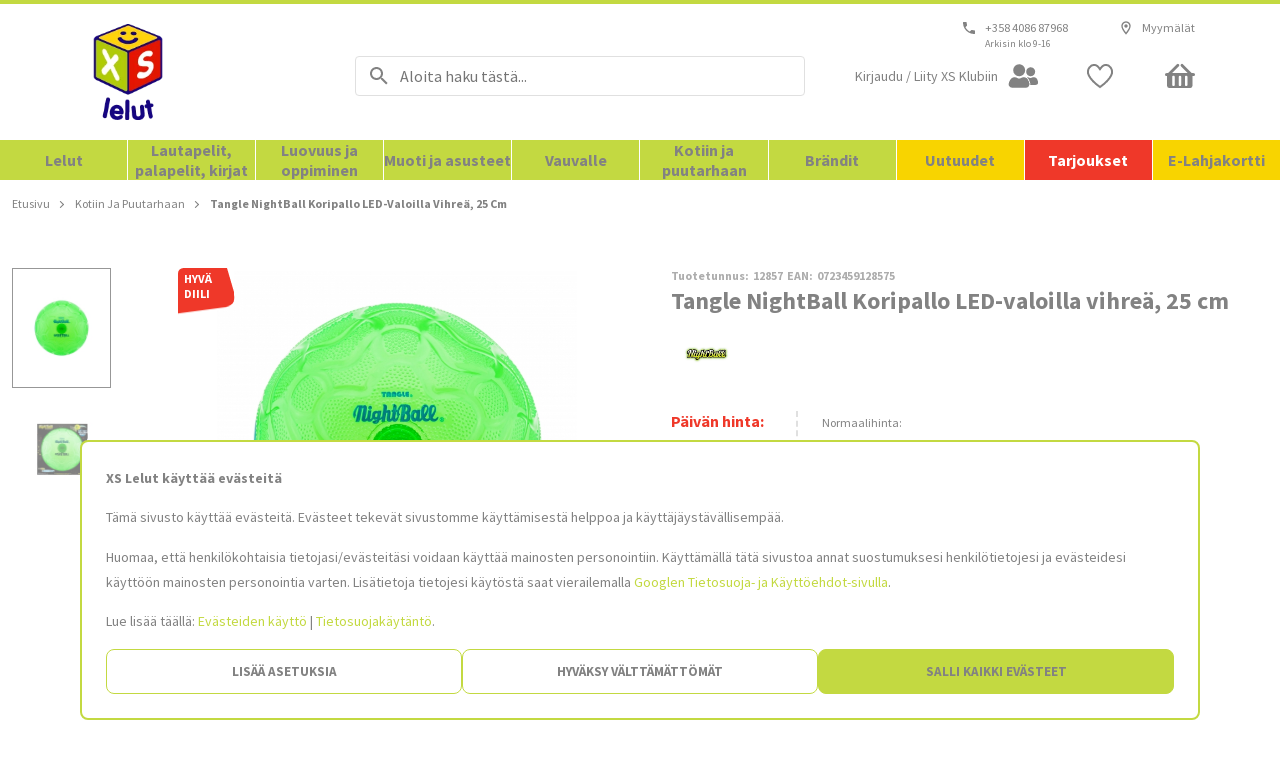

--- FILE ---
content_type: application/javascript; charset=UTF-8
request_url: https://www.xslelut.fi/static/version1768313805644/frontend/Anvol/pwa/fi_FI/Magento_Theme/23.fi_FI.bundle.js
body_size: 4286
content:
(window.webpackJsonp=window.webpackJsonp||[]).push([[23],{1654:function(e,t,n){"use strict";(function(e,r){var o=n(1),i=n.n(o),u=n(6),c=n(0),a=n.n(c),s=n(1657),l=n(1658);function p(e){return(p="function"==typeof Symbol&&"symbol"==typeof Symbol.iterator?function(e){return typeof e}:function(e){return e&&"function"==typeof Symbol&&e.constructor===Symbol&&e!==Symbol.prototype?"symbol":typeof e})(e)}function f(e,t){if(!(e instanceof t))throw new TypeError("Cannot call a class as a function")}function d(e,t){for(var n=0;n<t.length;n++){var r=t[n];r.enumerable=r.enumerable||!1,r.configurable=!0,"value"in r&&(r.writable=!0),Object.defineProperty(e,r.key,r)}}function y(e,t){return!t||"object"!==p(t)&&"function"!=typeof t?g(e):t}function b(e){return(b=Object.setPrototypeOf?Object.getPrototypeOf:function(e){return e.__proto__||Object.getPrototypeOf(e)})(e)}function g(e){if(void 0===e)throw new ReferenceError("this hasn't been initialised - super() hasn't been called");return e}function m(e,t){return(m=Object.setPrototypeOf||function(e,t){return e.__proto__=t,e})(e,t)}function v(e,t,n){return t in e?Object.defineProperty(e,t,{value:n,enumerable:!0,configurable:!0,writable:!0}):e[t]=n,e}var w=e((function(e){return{recentProducts:e.RecentlyViewedProductsReducer.recentlyViewedProducts,isLoading:e.RecentlyViewedProductsReducer.isLoading,store:e.ConfigReducer.store_name}}),"Component/RecentlyViewedWidget/Container/mapStateToProps"),h=e((function(e){return{updateRecentViewedProductsInfo:function(t){return s.a.handleData(e,t)}}}),"Component/RecentlyViewedWidget/Container/mapDispatchToProps"),P=n(4).checkBEMProps,O=function(e){function t(){var e,n;f(this,t);for(var r=arguments.length,o=new Array(r),i=0;i<r;i++)o[i]=arguments[i];return v(g(n=y(this,(e=b(t)).call.apply(e,[this].concat(o)))),"state",{siblingsHaveBrands:!1,siblingsHavePriceBadge:!1,siblingsHaveTierPrice:!1,siblingsHaveConfigurableOptions:!1}),n}var n,r,o;return function(e,t){if("function"!=typeof t&&null!==t)throw new TypeError("Super expression must either be null or a function");e.prototype=Object.create(t&&t.prototype,{constructor:{value:e,writable:!0,configurable:!0}}),t&&m(e,t)}(t,e),n=t,(r=[{key:"componentDidMount",value:function(){var e=this.props,t=e.updateRecentViewedProductsInfo,n=e.recentProducts,r=e.store;0!==Object.entries(n).length&&t({recentProducts:n,store:r})}},{key:"containerProps",value:function(){var e=this,t=this.state,n=t.siblingsHaveBrands,r=t.siblingsHavePriceBadge,o=t.siblingsHaveTierPrice,i=t.siblingsHaveConfigurableOptions,u=this.props,c=u.store,a=u.recentProducts,s=u.pageSize,l=u.isLoading,p=u.isLandingPage;return{productCardFunctions:{setSiblingsHaveBrands:function(){return e.setState({siblingsHaveBrands:!0})},setSiblingsHavePriceBadge:function(){return e.setState({siblingsHavePriceBadge:!0})},setSiblingsHaveTierPrice:function(){return e.setState({siblingsHaveTierPrice:!0})},setSiblingsHaveConfigurableOptions:function(){return e.setState({siblingsHaveConfigurableOptions:!0})}},productCardProps:{siblingsHaveBrands:n,siblingsHavePriceBadge:r,siblingsHaveTierPrice:o,siblingsHaveConfigurableOptions:i},products:void 0!==a[c]?a[c]:[],isLoading:l,pageSize:s,isLandingPage:p}}},{key:"render",value:function(){return P(i.a,l.a,this.containerProps())}}])&&d(n.prototype,r),o&&d(n,o),t}(r);Object.defineProperty(O,"name",{value:"RecentlyViewedProductsContainer"});var j=e(O,"Component/RecentlyViewedWidget/Container");v(j,"propTypes",{pageSize:a.a.number,updateRecentViewedProductsInfo:a.a.func.isRequired,isLoading:a.a.bool.isRequired,store:a.a.string.isRequired}),v(j,"defaultProps",{pageSize:6,isLandingPage:!1}),t.a=Object(u.b)(w,h)(j)}).call(this,n(2),n(5))},1656:function(e,t,n){"use strict";var r=n(1654);n.d(t,"a",(function(){return r.a}))},1657:function(e,t,n){"use strict";(function(e){(function(e,r){var o=n(246),i=n(216),u=n(254);function c(e){return(c="function"==typeof Symbol&&"symbol"==typeof Symbol.iterator?function(e){return typeof e}:function(e){return e&&"function"==typeof Symbol&&e.constructor===Symbol&&e!==Symbol.prototype?"symbol":typeof e})(e)}function a(e){return function(e){if(Array.isArray(e)){for(var t=0,n=new Array(e.length);t<e.length;t++)n[t]=e[t];return n}}(e)||function(e){if(Symbol.iterator in Object(e)||"[object Arguments]"===Object.prototype.toString.call(e))return Array.from(e)}(e)||function(){throw new TypeError("Invalid attempt to spread non-iterable instance")}()}function s(e,t){if(!(e instanceof t))throw new TypeError("Cannot call a class as a function")}function l(e,t){for(var n=0;n<t.length;n++){var r=t[n];r.enumerable=r.enumerable||!1,r.configurable=!0,"value"in r&&(r.writable=!0),Object.defineProperty(e,r.key,r)}}function p(e,t){return!t||"object"!==c(t)&&"function"!=typeof t?function(e){if(void 0===e)throw new ReferenceError("this hasn't been initialised - super() hasn't been called");return e}(e):t}function f(e,t,n){return(f="undefined"!=typeof Reflect&&Reflect.get?Reflect.get:function(e,t,n){var r=function(e,t){for(;!Object.prototype.hasOwnProperty.call(e,t)&&null!==(e=d(e)););return e}(e,t);if(r){var o=Object.getOwnPropertyDescriptor(r,t);return o.get?o.get.call(n):o.value}})(e,t,n||e)}function d(e){return(d=Object.setPrototypeOf?Object.getPrototypeOf:function(e){return e.__proto__||Object.getPrototypeOf(e)})(e)}function y(e,t){return(y=Object.setPrototypeOf||function(e,t){return e.__proto__=t,e})(e,t)}var b=function(t){function n(){return s(this,n),p(this,d(n).apply(this,arguments))}var r,c,b;return function(e,t){if("function"!=typeof t&&null!==t)throw new TypeError("Super expression must either be null or a function");e.prototype=Object.create(t&&t.prototype,{constructor:{value:e,writable:!0,configurable:!0}}),t&&y(e,t)}(n,t),r=n,(c=[{key:"__construct",value:function(){f(d(n.prototype),"__construct",this).call(this,"recentlyViewedProducts")}},{key:"onError",value:function(t,n){n(Object(i.d)("error",e("Error fetching Recently Viewed Products Information!"),t))}},{key:"prepareRequest",value:function(e,t){var n=e.store,r=e.recentProducts,i=(r=void 0===r?{}:r)[n];if(!Array.isArray(i))return null;var c=i.reduce((function(e,t){var n=t.sku;return[].concat(a(e),["".concat(n.replace(/ /g,"%20"))])}),[]);return t(Object(u.e)(!0)),[o.b.getQuery({args:{filter:{productsSkuArray:c}},notRequireInfo:!0})]}}])&&l(r.prototype,c),b&&l(r,b),n}(n(7).a);Object.defineProperty(b,"name",{value:"RecentlyViewedProductsDispatcher"});var g=r(b,"Store/RecentlyViewedProducts/Dispatcher\n");t.a=new g}).call(this,n(10),n(2))}).call(this,n(10))},1658:function(e,t,n){"use strict";(function(e,r,o){var i=n(0),u=n.n(i),c=n(1),a=n(19),s=n(42),l=n(123),p=n(134),f=(n(1659),n(170));function d(e){return(d="function"==typeof Symbol&&"symbol"==typeof Symbol.iterator?function(e){return typeof e}:function(e){return e&&"function"==typeof Symbol&&e.constructor===Symbol&&e!==Symbol.prototype?"symbol":typeof e})(e)}function y(e,t){if(!(e instanceof t))throw new TypeError("Cannot call a class as a function")}function b(e,t){for(var n=0;n<t.length;n++){var r=t[n];r.enumerable=r.enumerable||!1,r.configurable=!0,"value"in r&&(r.writable=!0),Object.defineProperty(e,r.key,r)}}function g(e,t){return!t||"object"!==d(t)&&"function"!=typeof t?function(e){if(void 0===e)throw new ReferenceError("this hasn't been initialised - super() hasn't been called");return e}(e):t}function m(e){return(m=Object.setPrototypeOf?Object.getPrototypeOf:function(e){return e.__proto__||Object.getPrototypeOf(e)})(e)}function v(e,t){return(v=Object.setPrototypeOf||function(e,t){return e.__proto__=t,e})(e,t)}var w=n(4).checkBEMProps,h=function(t){function n(){return y(this,n),g(this,m(n).apply(this,arguments))}var o,i,u;return function(e,t){if("function"!=typeof t&&null!==t)throw new TypeError("Super expression must either be null or a function");e.prototype=Object.create(t&&t.prototype,{constructor:{value:e,writable:!0,configurable:!0}}),t&&v(e,t)}(n,t),o=n,(i=[{key:"shouldComponentUpdate",value:function(e){var t=this.props,n=t.products,r=t.pageSize,o=e.products,i=e.pageSize;return n!==o||r!==i}},{key:"renderLandingPage",value:function(){var t=this.props.products;return w(e,s.a,null,w(e,"div",{block:"RecentlyViewedPage"},w(e,"div",{block:"RecentlyViewedPage"},w(e,"h2",null,r("Viimeksi katsotut tuotteet")))),w(e,"div",{block:"RecentlyViewedProduct"},this.renderProducts(t)))}},{key:"renderProducts",value:function(t){var n=this,r=this.props.pageSize;return w(e,"ul",{block:"RecentlyViewedWidget",elem:"Page"},t.slice(0,r).map((function(e){return n.renderProductCard(e)})))}},{key:"renderProductCard",value:function(t){var n=this.props,r=n.productCardProps,o=r.siblingsHaveBrands,i=r.siblingsHavePriceBadge,u=r.siblingsHaveTierPrice,c=r.siblingsHaveConfigurableOptions,a=n.productCardFunctions,s=a.setSiblingsHaveBrands,p=a.setSiblingsHavePriceBadge,f=a.setSiblingsHaveTierPrice,d=a.setSiblingsHaveConfigurableOptions,y=n.isLoading,b=t.id,g=t.selectedFilters;return w(e,l.a,{selectedFilters:g,product:t,key:b,isPreview:y,siblingsHaveBrands:o,siblingsHavePriceBadge:i,siblingsHaveTierPrice:u,siblingsHaveConfigurableOptions:c,setSiblingsHaveBrands:s,setSiblingsHavePriceBadge:p,setSiblingsHaveTierPrice:f,setSiblingsHaveConfigurableOptions:d})}},{key:"render",value:function(){var t=this.props,n=t.products,o=void 0===n?[]:n,i=t.isLandingPage;if(!o.length)return null;if(i)return this.renderLandingPage();var u=o.slice(0,f.a);return w(e,p.c,{numberOfProductsToDisplay:4,linkedProducts:{recentlyViewed:{items:u}},linkType:"recentlyViewed",title:r("Viimeksi katsotut tuotteet"),isTitleLink:!0,link:"/recently-viewed-products"})}}])&&b(o.prototype,i),u&&b(o,u),n}(c.Component);Object.defineProperty(h,"name",{value:"RecentlyViewedProducts"});var P,O,j,_=o(h,"Component/RecentlyViewedWidget/Component");P=_,O="propTypes",j={products:u.a.arrayOf(a.j).isRequired,pageSize:u.a.number.isRequired,productCardFunctions:u.a.objectOf(u.a.func).isRequired,isLoading:u.a.bool.isRequired,isLandingPage:u.a.bool.isRequired,productCardProps:u.a.object.isRequired},O in P?Object.defineProperty(P,O,{value:j,enumerable:!0,configurable:!0,writable:!0}):P[O]=j,t.a=_}).call(this,n(1),n(10),n(2))},1659:function(e,t,n){var r=n(8),o=n(1660);"string"==typeof(o=o.__esModule?o.default:o)&&(o=[[e.i,o,""]]);var i={insert:"head",singleton:!1},u=(r(o,i),o.locals?o.locals:{});e.exports=u},1660:function(e,t,n){(e.exports=n(9)(!1)).push([e.i,"@media (min-width:1025px){.RecentlyViewedWidget{grid-column:2;min-height:auto;-webkit-padding-after:20px;padding-block-end:20px}}.RecentlyViewedWidget-Page{display:grid;grid-auto-rows:-webkit-max-content;grid-auto-rows:max-content;grid-column-gap:1rem}@media (max-width:1024px) and (min-width:768px){.RecentlyViewedWidget-Page{grid-template-columns:repeat(3,1fr)}}@media (max-width:767px){.RecentlyViewedWidget-Page{border:0;grid-template-columns:1fr 1fr;grid-column-gap:16px}}@media (min-width:1025px){.RecentlyViewedWidget-Page{grid-template-columns:repeat(6,1fr)}}.RecentlyViewedWidget-Page li:last-child{margin-bottom:auto}.RecentlyViewedWidget-ProductsMissing{padding:10px;text-align:center}.RecentlyViewedWidget_isLoading{-webkit-animation:appear .1s ease-in .2s forwards;animation:appear .1s ease-in .2s forwards;opacity:0}.RecentlyViewedWidget-More{min-height:30px}.RecentlyViewedWidget-LoadButton{background-color:var(--category-product-list-load-button-background);cursor:pointer;font-size:17px;-webkit-margin-after:10px;margin-block-end:10px;padding:1em 0;text-align:center}",""])},1661:function(e,t,n){"use strict";(function(e,r){var o=n(16),i=n.n(o),u=n(1),c=n.n(u),a=n(6),s=n(0),l=n.n(s),p=n(7),f=n(3),d=n(1673),y=n(1674),b=n(1675);function g(e){return(g="function"==typeof Symbol&&"symbol"==typeof Symbol.iterator?function(e){return typeof e}:function(e){return e&&"function"==typeof Symbol&&e.constructor===Symbol&&e!==Symbol.prototype?"symbol":typeof e})(e)}function m(e,t,n,r,o,i,u){try{var c=e[i](u),a=c.value}catch(e){return void n(e)}c.done?t(a):Promise.resolve(a).then(r,o)}function v(e,t){if(!(e instanceof t))throw new TypeError("Cannot call a class as a function")}function w(e,t){for(var n=0;n<t.length;n++){var r=t[n];r.enumerable=r.enumerable||!1,r.configurable=!0,"value"in r&&(r.writable=!0),Object.defineProperty(e,r.key,r)}}function h(e,t){return!t||"object"!==g(t)&&"function"!=typeof t?function(e){if(void 0===e)throw new ReferenceError("this hasn't been initialised - super() hasn't been called");return e}(e):t}function P(e){return(P=Object.setPrototypeOf?Object.getPrototypeOf:function(e){return e.__proto__||Object.getPrototypeOf(e)})(e)}function O(e,t){return(O=Object.setPrototypeOf||function(e,t){return e.__proto__=t,e})(e,t)}function j(e,t,n){return t in e?Object.defineProperty(e,t,{value:n,enumerable:!0,configurable:!0,writable:!0}):e[t]=n,e}var _=e((function(e){return{products:e.MostViewedProductsReducer.products,isLoading:e.MostViewedProductsReducer.isLoading}}),"Component/MostViewedProducts/Container/mapStateToProps"),S=e((function(e){return{requestMostViewedProducts:function(t){return y.a.handleData(e,t)}}}),"Component/MostViewedProducts/Container/mapDispatchToProps"),k=n(4).checkBEMProps,V=function(t){function n(){return v(this,n),h(this,P(n).apply(this,arguments))}var r,o,u,a,s;return function(e,t){if("function"!=typeof t&&null!==t)throw new TypeError("Super expression must either be null or a function");e.prototype=Object.create(t&&t.prototype,{constructor:{value:e,writable:!0,configurable:!0}}),t&&O(e,t)}(n,t),r=n,(o=[{key:"componentDidMount",value:(a=i.a.mark((function e(){return i.a.wrap((function(e){for(;;)switch(e.prev=e.next){case 0:return e.next=2,this._requestMostViewedProducts();case 2:case"end":return e.stop()}}),e,this)})),s=function(){var e=this,t=arguments;return new Promise((function(n,r){var o=a.apply(e,t);function i(e){m(o,n,r,i,u,"next",e)}function u(e){m(o,n,r,i,u,"throw",e)}i(void 0)}))},function(){return s.apply(this,arguments)})},{key:"_requestMostViewedProducts",value:function(){var t=this.props,n=t.category_id,r=t.product_id,o=t.pageType,i=t.requestMostViewedProducts;Object(p.d)(Object(f.d)([d.a.getMostViewedProductsQuery({category_id:n,product_id:r,pageType:o})])).then(e((function(e){var t=e.MostViewedProducts.items.map((function(e){return e.sku}));i(t)}),"Component/MostViewedProducts/Container/executePostThen"))}},{key:"render",value:function(){return k(c.a,b.a,this.props)}}])&&w(r.prototype,o),u&&w(r,u),n}(r);Object.defineProperty(V,"name",{value:"MostViewedProductsContainer"});var R=e(V,"Component/MostViewedProducts/Container");j(R,"propTypes",{category_id:l.a.number.isRequired,product_id:l.a.number,pageType:l.a.string.isRequired,isLoading:l.a.bool.isRequired}),j(R,"defaultProps",{product_id:0,category_id:0}),t.a=Object(a.b)(_,S)(R)}).call(this,n(2),n(5))},1672:function(e,t,n){"use strict";var r=n(1661);n.d(t,"a",(function(){return r.a}))},1673:function(e,t,n){"use strict";(function(e,r){var o=n(3);function i(e){return(i="function"==typeof Symbol&&"symbol"==typeof Symbol.iterator?function(e){return typeof e}:function(e){return e&&"function"==typeof Symbol&&e.constructor===Symbol&&e!==Symbol.prototype?"symbol":typeof e})(e)}function u(e,t){if(!(e instanceof t))throw new TypeError("Cannot call a class as a function")}function c(e,t){for(var n=0;n<t.length;n++){var r=t[n];r.enumerable=r.enumerable||!1,r.configurable=!0,"value"in r&&(r.writable=!0),Object.defineProperty(e,r.key,r)}}function a(e,t){return!t||"object"!==i(t)&&"function"!=typeof t?function(e){if(void 0===e)throw new ReferenceError("this hasn't been initialised - super() hasn't been called");return e}(e):t}function s(e){return(s=Object.setPrototypeOf?Object.getPrototypeOf:function(e){return e.__proto__||Object.getPrototypeOf(e)})(e)}function l(e,t){return(l=Object.setPrototypeOf||function(e,t){return e.__proto__=t,e})(e,t)}var p=function(e){function t(){return u(this,t),a(this,s(t).apply(this,arguments))}var n,r,i;return function(e,t){if("function"!=typeof t&&null!==t)throw new TypeError("Super expression must either be null or a function");e.prototype=Object.create(t&&t.prototype,{constructor:{value:e,writable:!0,configurable:!0}}),t&&l(e,t)}(t,e),n=t,(r=[{key:"getMostViewedProductsQuery",value:function(e){var t=e.category_id,n=e.product_id,r=e.pageType,i=this.itemField();return new o.a("MostViewedProducts").addArgument("category_id","Int!",t).addArgument("product_id","Int",n).addArgument("pageType","String!",r).addField(i)}},{key:"itemField",value:function(){return new o.a("items").addFieldList(["sku"])}}])&&c(n.prototype,r),i&&c(n,i),t}(e);Object.defineProperty(p,"name",{value:"MostViewedProductsQuery"});var f=r(p,"Query/mostViewedProductsQuery");t.a=new f}).call(this,n(28),n(2))},1674:function(e,t,n){"use strict";(function(e){var r=n(246),o=n(7),i=n(372),u=n(216);function c(e){return(c="function"==typeof Symbol&&"symbol"==typeof Symbol.iterator?function(e){return typeof e}:function(e){return e&&"function"==typeof Symbol&&e.constructor===Symbol&&e!==Symbol.prototype?"symbol":typeof e})(e)}function a(e,t){if(!(e instanceof t))throw new TypeError("Cannot call a class as a function")}function s(e,t){for(var n=0;n<t.length;n++){var r=t[n];r.enumerable=r.enumerable||!1,r.configurable=!0,"value"in r&&(r.writable=!0),Object.defineProperty(e,r.key,r)}}function l(e,t){return!t||"object"!==c(t)&&"function"!=typeof t?function(e){if(void 0===e)throw new ReferenceError("this hasn't been initialised - super() hasn't been called");return e}(e):t}function p(e){return(p=Object.setPrototypeOf?Object.getPrototypeOf:function(e){return e.__proto__||Object.getPrototypeOf(e)})(e)}function f(e,t){return(f=Object.setPrototypeOf||function(e,t){return e.__proto__=t,e})(e,t)}var d=function(e){function t(){return a(this,t),l(this,p(t).apply(this,arguments))}var n,o,c;return function(e,t){if("function"!=typeof t&&null!==t)throw new TypeError("Super expression must either be null or a function");e.prototype=Object.create(t&&t.prototype,{constructor:{value:e,writable:!0,configurable:!0}}),t&&f(e,t)}(t,e),n=t,(o=[{key:"onSuccess",value:function(e,t){t(Object(i.d)(e)),t(Object(i.c)(!1))}},{key:"onError",value:function(e,t){t(Object(u.d)("error","Error fetching most viewed products",e))}},{key:"prepareRequest",value:function(e,t){return 0===e.length?(t(Object(i.d)([])),t(Object(i.c)(!1)),null):(t(Object(i.c)(!0)),r.b.getQuery({args:{filter:{productsSkuArray:e}},notRequireInfo:!1}))}}])&&s(n.prototype,o),c&&s(n,c),t}(o.a);Object.defineProperty(d,"name",{value:"MostViewedProductsDispatcher"});var y=e(d,"Store/MostViewedProducts/Dispatcher");t.a=new y}).call(this,n(2))},1675:function(e,t,n){"use strict";(function(e,r,o,i){var u=n(134);n(1676);function c(e){return(c="function"==typeof Symbol&&"symbol"==typeof Symbol.iterator?function(e){return typeof e}:function(e){return e&&"function"==typeof Symbol&&e.constructor===Symbol&&e!==Symbol.prototype?"symbol":typeof e})(e)}function a(e,t){if(!(e instanceof t))throw new TypeError("Cannot call a class as a function")}function s(e,t){for(var n=0;n<t.length;n++){var r=t[n];r.enumerable=r.enumerable||!1,r.configurable=!0,"value"in r&&(r.writable=!0),Object.defineProperty(e,r.key,r)}}function l(e,t){return!t||"object"!==c(t)&&"function"!=typeof t?function(e){if(void 0===e)throw new ReferenceError("this hasn't been initialised - super() hasn't been called");return e}(e):t}function p(e){return(p=Object.setPrototypeOf?Object.getPrototypeOf:function(e){return e.__proto__||Object.getPrototypeOf(e)})(e)}function f(e,t){return(f=Object.setPrototypeOf||function(e,t){return e.__proto__=t,e})(e,t)}var d=n(4).checkBEMProps,y=function(e){function t(){return a(this,t),l(this,p(t).apply(this,arguments))}var n,i,c;return function(e,t){if("function"!=typeof t&&null!==t)throw new TypeError("Super expression must either be null or a function");e.prototype=Object.create(t&&t.prototype,{constructor:{value:e,writable:!0,configurable:!0}}),t&&f(e,t)}(t,e),n=t,(i=[{key:"render",value:function(){var e=this.props.products,t=(e=void 0===e?[]:e).products,n=(t=void 0===t?[]:t).items,i=void 0===n?[]:n;return i.length?d(r,u.c,{linkedProducts:{mostViewed:{items:i}},linkType:"mostViewed",title:o("Katsotuimmat tuotteet"),isTitleLink:!0,link:"/most-viewed-products"}):null}}])&&s(n.prototype,i),c&&s(n,c),t}(e);Object.defineProperty(y,"name",{value:"MostViewedProducts"});var b=i(y,"Component/MostViewedProducts/Component");t.a=b}).call(this,n(5),n(1),n(10),n(2))},1676:function(e,t,n){var r=n(8),o=n(1677);"string"==typeof(o=o.__esModule?o.default:o)&&(o=[[e.i,o,""]]);var i={insert:"head",singleton:!1},u=(r(o,i),o.locals?o.locals:{});e.exports=u},1677:function(e,t,n){(e.exports=n(9)(!1)).push([e.i,".MostViewedProducts-ProductList{display:grid;gap:1.5rem}@media (max-width:767px){.MostViewedProducts-ProductList{grid-template-columns:repeat(2,1fr)}}@media (max-width:1024px) and (min-width:768px){.MostViewedProducts-ProductList{grid-template-columns:repeat(3,1fr)}}@media (min-width:1025px){.MostViewedProducts-ProductList{grid-template-columns:repeat(5,1fr)}}",""])}}]);

--- FILE ---
content_type: image/svg+xml
request_url: https://www.xslelut.fi/media/category_page/cart-grey.svg
body_size: -70
content:
<svg xmlns="http://www.w3.org/2000/svg" width="24" height="24" fill="none" viewBox="0 0 24 24">
    <path fill="#828282" d="M11.146 4.72c.41-.41.41-1.075 0-1.485-.41-.41-1.075-.41-1.485 0L3.007 9.89c-.41.41-.41 1.075 0 1.485.41.41 1.075.41 1.485 0l6.654-6.654zM12.743 4.72c-.41-.41-.41-1.074 0-1.484.41-.41 1.073-.41 1.483 0l6.768 6.768c.41.41.41 1.074 0 1.484-.41.41-1.073.41-1.483 0l-6.768-6.769z"/>
    <path fill="#828282" fill-rule="evenodd" d="M1.875 9.821c-.621 0-1.125.504-1.125 1.125 0 .622.504 1.125 1.125 1.125h.375v6.75c0 1.243 1.007 2.25 2.25 2.25h14.625c1.243 0 2.25-1.007 2.25-2.25v-6.75h.75c.621 0 1.125-.503 1.125-1.125 0-.621-.504-1.125-1.125-1.125H1.875zm5.25 1.943c-.54 0-.978.438-.978.978v5.852c0 .54.438.977.978.977s.977-.438.977-.977v-5.852c0-.54-.437-.978-.977-.978zm3.883.98c0-.541.438-.98.978-.98s.979.439.979.98v5.848c0 .54-.438.98-.979.98-.54 0-.979-.44-.979-.98v-5.849zm5.643-.98c-.54 0-.979.439-.979.98v5.848c0 .54.438.98.979.98.54 0 .979-.44.979-.98v-5.849c0-.54-.439-.979-.98-.979z" clip-rule="evenodd"/>
</svg>


--- FILE ---
content_type: application/javascript; charset=UTF-8
request_url: https://www.xslelut.fi/static/version1768313805644/frontend/Anvol/pwa/fi_FI/Magento_Theme/21.fi_FI.bundle.js
body_size: 3085
content:
(window.webpackJsonp=window.webpackJsonp||[]).push([[21],{1644:function(t,e,n){"use strict";n.r(e);var o=n(1799);n.d(e,"default",(function(){return o.a}))},1664:function(t,e,n){"use strict";(function(t,o,r,i){var a=n(0),u=n.n(a),c=n(6),l=n(108),f=n(74),p=n(136),s=n(252),y=n(221),b=n(38),h=n(253),m=n(1689);function d(t){return(d="function"==typeof Symbol&&"symbol"==typeof Symbol.iterator?function(t){return typeof t}:function(t){return t&&"function"==typeof Symbol&&t.constructor===Symbol&&t!==Symbol.prototype?"symbol":typeof t})(t)}function v(t,e){if(!(t instanceof e))throw new TypeError("Cannot call a class as a function")}function w(t,e){for(var n=0;n<e.length;n++){var o=e[n];o.enumerable=o.enumerable||!1,o.configurable=!0,"value"in o&&(o.writable=!0),Object.defineProperty(t,o.key,o)}}function O(t,e){return!e||"object"!==d(e)&&"function"!=typeof e?function(t){if(void 0===t)throw new ReferenceError("this hasn't been initialised - super() hasn't been called");return t}(t):e}function M(t){return(M=Object.setPrototypeOf?Object.getPrototypeOf:function(t){return t.__proto__||Object.getPrototypeOf(t)})(t)}function j(t,e){return(j=Object.setPrototypeOf||function(t,e){return t.__proto__=e,t})(t,e)}function g(t,e,n){return e in t?Object.defineProperty(t,e,{value:n,enumerable:!0,configurable:!0,writable:!0}):t[e]=n,t}var k=Promise.resolve().then(n.bind(null,403)),P=t((function(e){return{updateBreadcrumbs:function(n){k.then(t((function(t){return t.default.update(n,e)}),"Route/NoMatch/Container/then"))},updateMeta:function(t){return e(Object(s.b)(t))},changeHeaderState:function(t){return e(Object(y.c)(b.b,t))},updateNoMatch:function(t){return e(Object(h.b)(t))}}}),"Route/NoMatch/Container/mapDispatchToProps"),_=t((function(t){return{urlRewrite:t.UrlRewritesReducer.urlRewrite}}),"Route/NoMatch/Container/mapStateToProps"),S=n(4).checkBEMProps,N=function(t){function e(){return v(this,e),O(this,M(e).apply(this,arguments))}var n,o,a;return function(t,e){if("function"!=typeof e&&null!==e)throw new TypeError("Super expression must either be null or a function");t.prototype=Object.create(e&&e.prototype,{constructor:{value:t,writable:!0,configurable:!0}}),e&&j(t,e)}(e,t),n=e,(o=[{key:"componentDidMount",value:function(){this.updateHeaderState(),this.updateMeta(),this.updateNoMatch()}},{key:"updateHeaderState",value:function(){(0,this.props.changeHeaderState)({name:f.g,title:r("Etsimääsi sivua ei löytynyt"),isHiddenOnMobile:!0})}},{key:"updateMeta",value:function(){var t=this.props.updateMeta;t({title:r("Etsimääsi sivua ei löytynyt"),status_code:"404"})}},{key:"updateNoMatch",value:function(){var t=this.props.updateNoMatch;t(!0)}},{key:"render",value:function(){var t=this;return S(i,l.Subscribe,{to:[p.a]},(function(e){var n=e.cleanUpTransition;return S(i,m.a,function(t){for(var e=1;e<arguments.length;e++){var n=null!=arguments[e]?arguments[e]:{},o=Object.keys(n);"function"==typeof Object.getOwnPropertySymbols&&(o=o.concat(Object.getOwnPropertySymbols(n).filter((function(t){return Object.getOwnPropertyDescriptor(n,t).enumerable})))),o.forEach((function(e){g(t,e,n[e])}))}return t}({},t.props,{cleanUpTransition:n}))}))}}])&&w(n.prototype,o),a&&w(n,a),e}(o);Object.defineProperty(N,"name",{value:"NoMatchContainer"});var R=t(N,"Route/NoMatch/Container");g(R,"propTypes",{changeHeaderState:u.a.func.isRequired,updateMeta:u.a.func.isRequired,updateNoMatch:u.a.func.isRequired,urlRewrite:u.a.object.isRequired}),e.a=Object(c.b)(_,P)(R)}).call(this,n(2),n(5),n(10),n(1))},1665:function(t,e,n){"use strict";(function(t,o){var r=n(404),i=n(1691);function a(t){return(a="function"==typeof Symbol&&"symbol"==typeof Symbol.iterator?function(t){return typeof t}:function(t){return t&&"function"==typeof Symbol&&t.constructor===Symbol&&t!==Symbol.prototype?"symbol":typeof t})(t)}function u(t,e){if(!(t instanceof e))throw new TypeError("Cannot call a class as a function")}function c(t,e){for(var n=0;n<e.length;n++){var o=e[n];o.enumerable=o.enumerable||!1,o.configurable=!0,"value"in o&&(o.writable=!0),Object.defineProperty(t,o.key,o)}}function l(t,e){return!e||"object"!==a(e)&&"function"!=typeof e?p(t):e}function f(t){return(f=Object.setPrototypeOf?Object.getPrototypeOf:function(t){return t.__proto__||Object.getPrototypeOf(t)})(t)}function p(t){if(void 0===t)throw new ReferenceError("this hasn't been initialised - super() hasn't been called");return t}function s(t,e){return(s=Object.setPrototypeOf||function(t,e){return t.__proto__=e,t})(t,e)}function y(t,e,n){return e in t?Object.defineProperty(t,e,{value:n,enumerable:!0,configurable:!0,writable:!0}):t[e]=n,t}var b=n(4).checkBEMProps,h=function(e){function n(){var t,e;u(this,n);for(var o=arguments.length,r=new Array(o),i=0;i<o;i++)r[i]=arguments[i];return y(p(e=l(this,(t=f(n)).call.apply(t,[this].concat(r)))),"containerProps",(function(){var t=e.state.cmsBlock,n=e.props;return{cmsBlock:t,mix:n.mix,children:n.children}})),e}var o,r,a;return function(t,e){if("function"!=typeof e&&null!==e)throw new TypeError("Super expression must either be null or a function");t.prototype=Object.create(e&&e.prototype,{constructor:{value:t,writable:!0,configurable:!0}}),e&&s(t,e)}(n,e),o=n,(r=[{key:"render",value:function(){return b(t,i.a,this.containerProps())}}])&&c(o.prototype,r),a&&c(o,a),n}(r.a);Object.defineProperty(h,"name",{value:"NoRouteBlockContainer"});var m=o(h,"Component/NoRouteBlock/Container/");e.a=m}).call(this,n(1),n(2))},1668:function(t,e,n){"use strict";var o=n(1664);n.d(e,"a",(function(){return o.a}))},1689:function(t,e,n){"use strict";(function(t,o,r,i){var a=n(0),u=n.n(a),c=n(1690),l=n(42),f=n(26),p=n(1692);n(1693);function s(t){return(s="function"==typeof Symbol&&"symbol"==typeof Symbol.iterator?function(t){return typeof t}:function(t){return t&&"function"==typeof Symbol&&t.constructor===Symbol&&t!==Symbol.prototype?"symbol":typeof t})(t)}function y(t,e){if(!(t instanceof e))throw new TypeError("Cannot call a class as a function")}function b(t,e){for(var n=0;n<e.length;n++){var o=e[n];o.enumerable=o.enumerable||!1,o.configurable=!0,"value"in o&&(o.writable=!0),Object.defineProperty(t,o.key,o)}}function h(t,e){return!e||"object"!==s(e)&&"function"!=typeof e?function(t){if(void 0===t)throw new ReferenceError("this hasn't been initialised - super() hasn't been called");return t}(t):e}function m(t){return(m=Object.setPrototypeOf?Object.getPrototypeOf:function(t){return t.__proto__||Object.getPrototypeOf(t)})(t)}function d(t,e){return(d=Object.setPrototypeOf||function(t,e){return t.__proto__=e,t})(t,e)}var v=n(4).checkBEMProps,w=function(t){function e(){return y(this,e),h(this,m(e).apply(this,arguments))}var n,i,a;return function(t,e){if("function"!=typeof e&&null!==e)throw new TypeError("Super expression must either be null or a function");t.prototype=Object.create(e&&e.prototype,{constructor:{value:t,writable:!0,configurable:!0}}),e&&d(t,e)}(e,t),n=e,(i=[{key:"componentDidMount",value:function(){this.updateBreadcrumbs(),this.cleanUpTransition()}},{key:"cleanUpTransition",value:function(){var t=this.props.cleanUpTransition;t()}},{key:"updateBreadcrumbs",value:function(){var t=this.props.updateBreadcrumbs;t([{url:"",name:o("Ei löydy")}])}},{key:"renderNoMatch",value:function(){return v(r,"main",{block:"NoMatch","aria-label":o("Etsimääsi sivua ei löytynyt")},v(r,l.a,{mix:{block:"NoMatch"},wrapperMix:{block:"NoMatch",elem:"Wrapper"},label:o("Etsimääsi sivua ei löytynyt")},v(r,"h1",null,"404"),v(r,"p",{block:"NoMatch",elem:"Subtitle"},o("Etsimääsi sivua ei löytynyt")),v(r,"p",null,o("Valitettavasti emme löydä etsimääsi sivua. Varmista, että olet antanut oikean URL-osoitteen. Mene takaisin aloitussivulle.")),v(r,f.a,{to:"/",block:"NoMatch",elem:"Button",mix:{block:"Button"}},o("Mene takaisin kotisivulle"))))}},{key:"render",value:function(){return v(r,"main",{block:"NoMatch","aria-label":o("Etsimääsi sivua ei löytynyt")},v(r,l.a,{mix:{block:"NoMatch"},wrapperMix:{block:"NoMatch",elem:"Wrapper"},label:o("Etsimääsi sivua ei löytynyt")},v(r,c.a,{identifier:p.a},this.renderNoMatch())))}}])&&b(n.prototype,i),a&&b(n,a),e}(t);Object.defineProperty(w,"name",{value:"NoMatch"});var O,M,j,g=i(w,"Route/NoMatch/Component");O=g,M="propTypes",j={updateBreadcrumbs:u.a.func.isRequired,cleanUpTransition:u.a.func.isRequired},M in O?Object.defineProperty(O,M,{value:j,enumerable:!0,configurable:!0,writable:!0}):O[M]=j,e.a=g}).call(this,n(5),n(10),n(1),n(2))},1690:function(t,e,n){"use strict";var o=n(1665);n.d(e,"a",(function(){return o.a}))},1691:function(t,e,n){"use strict";(function(t,o){var r=n(410),i=n(39);function a(t){return(a="function"==typeof Symbol&&"symbol"==typeof Symbol.iterator?function(t){return typeof t}:function(t){return t&&"function"==typeof Symbol&&t.constructor===Symbol&&t!==Symbol.prototype?"symbol":typeof t})(t)}function u(t,e){if(!(t instanceof e))throw new TypeError("Cannot call a class as a function")}function c(t,e){for(var n=0;n<e.length;n++){var o=e[n];o.enumerable=o.enumerable||!1,o.configurable=!0,"value"in o&&(o.writable=!0),Object.defineProperty(t,o.key,o)}}function l(t,e){return!e||"object"!==a(e)&&"function"!=typeof e?function(t){if(void 0===t)throw new ReferenceError("this hasn't been initialised - super() hasn't been called");return t}(t):e}function f(t){return(f=Object.setPrototypeOf?Object.getPrototypeOf:function(t){return t.__proto__||Object.getPrototypeOf(t)})(t)}function p(t,e){return(p=Object.setPrototypeOf||function(t,e){return t.__proto__=e,t})(t,e)}var s=n(4).checkBEMProps,y=function(e){function n(){return u(this,n),l(this,f(n).apply(this,arguments))}var o,r,a;return function(t,e){if("function"!=typeof e&&null!==e)throw new TypeError("Super expression must either be null or a function");t.prototype=Object.create(e&&e.prototype,{constructor:{value:t,writable:!0,configurable:!0}}),e&&p(t,e)}(n,e),o=n,(r=[{key:"render",value:function(){var e=this.props,n=e.cmsBlock,o=n.identifier,r=n.content,a=n.disabled,u=e.mix,c=e.children;return a?c:void 0===o?this.renderPlaceholder():s(t,"div",{block:"CmsBlock",elem:"Wrapper",mix:u},s(t,i.a,{content:r}))}}])&&c(o.prototype,r),a&&c(o,a),n}(r.a);Object.defineProperty(y,"name",{value:"NoRouteBlockComponent"});var b=o(y,"Component/NoRouteBlock/Component/");e.a=b}).call(this,n(1),n(2))},1692:function(t,e,n){"use strict";n.d(e,"a",(function(){return o}));var o="no-route-block"},1693:function(t,e,n){var o=n(8),r=n(1694);"string"==typeof(r=r.__esModule?r.default:r)&&(r=[[t.i,r,""]]);var i={insert:"head",singleton:!1},a=(o(r,i),r.locals?r.locals:{});t.exports=a},1694:function(t,e,n){(t.exports=n(9)(!1)).push([t.i,".NoMatch{opacity:0;-webkit-animation:appear .1s .3s forwards;animation:appear .1s .3s forwards;display:-webkit-flex;display:flex;-webkit-justify-content:center;justify-content:center;-webkit-align-items:center;align-items:center}@media (max-width:767px){.NoMatch{min-height:calc(100vh - var(--header-height) - var(--breadcrumbs-height));margin-bottom:0;margin-top:0}}.NoMatch h1{font-size:14.4rem;font-weight:400;color:var(--primary-base-color);line-height:1}@media (max-width:767px){.NoMatch h1{font-size:16.8rem}}.NoMatch-Button{margin-top:2.4rem}@media (max-width:767px){.NoMatch-Button{margin-top:2.8rem}}.NoMatch-Subtitle{font-size:3.6rem;font-weight:700;margin:0}@media (max-width:767px){.NoMatch-Subtitle{font-size:4.2rem}}.NoMatch-Wrapper{text-align:center}",""])},1799:function(t,e,n){"use strict";(function(t,o,r,i){var a=n(0),u=n.n(a),c=n(6),l=n(96),f=n(133),p=n(67),s=n(2089);function y(t){return(y="function"==typeof Symbol&&"symbol"==typeof Symbol.iterator?function(t){return typeof t}:function(t){return t&&"function"==typeof Symbol&&t.constructor===Symbol&&t!==Symbol.prototype?"symbol":typeof t})(t)}function b(t,e){if(!(t instanceof e))throw new TypeError("Cannot call a class as a function")}function h(t,e){for(var n=0;n<e.length;n++){var o=e[n];o.enumerable=o.enumerable||!1,o.configurable=!0,"value"in o&&(o.writable=!0),Object.defineProperty(t,o.key,o)}}function m(t,e){return!e||"object"!==y(e)&&"function"!=typeof e?function(t){if(void 0===t)throw new ReferenceError("this hasn't been initialised - super() hasn't been called");return t}(t):e}function d(t){return(d=Object.setPrototypeOf?Object.getPrototypeOf:function(t){return t.__proto__||Object.getPrototypeOf(t)})(t)}function v(t,e){return(v=Object.setPrototypeOf||function(t,e){return t.__proto__=e,t})(t,e)}var w=t((function(t){return{noMatch:t.NoMatchReducer.noMatch}}),"Route/NoMatchHandler/Container/mapStateToProps"),O=t((function(t){return{updateMeta:function(e){return t(Object(l.c)(e))},updateNoMatch:function(e){p.a.updateNoMatch(t,e)}}}),"Route/NoMatchHandler/Container/mapDispatchToProps"),M=n(4).checkBEMProps,j=function(t){function e(){return b(this,e),m(this,d(e).apply(this,arguments))}var n,o,a;return function(t,e){if("function"!=typeof e&&null!==e)throw new TypeError("Super expression must either be null or a function");t.prototype=Object.create(e&&e.prototype,{constructor:{value:t,writable:!0,configurable:!0}}),e&&v(t,e)}(e,t),n=e,(o=[{key:"componentDidUpdate",value:function(t){var e=this.props,n=e.noMatch,o=e.updateMeta;n!==t.noMatch&&o({title:r("Etsimääsi sivua ei löytynyt")})}},{key:"render",value:function(){return M(i,s.a,this.props)}}])&&h(n.prototype,o),a&&h(n,a),e}(o);Object.defineProperty(j,"name",{value:"NoMatchHandlerContainer"});var g,k,P,_=t(j,"Route/NoMatchHandler/Container");g=_,k="propTypes",P={updateMeta:u.a.func.isRequired,noMatch:u.a.bool.isRequired},k in g?Object.defineProperty(g,k,{value:P,enumerable:!0,configurable:!0,writable:!0}):g[k]=P,e.a=Object(f.a)(Object(c.b)(w,O)(_))}).call(this,n(2),n(5),n(10),n(1))},2089:function(t,e,n){"use strict";(function(t,o,r){var i=n(0),a=n.n(i),u=n(1668),c=n(135),l=n(18);function f(t){return(f="function"==typeof Symbol&&"symbol"==typeof Symbol.iterator?function(t){return typeof t}:function(t){return t&&"function"==typeof Symbol&&t.constructor===Symbol&&t!==Symbol.prototype?"symbol":typeof t})(t)}function p(t,e){if(!(t instanceof e))throw new TypeError("Cannot call a class as a function")}function s(t,e){for(var n=0;n<e.length;n++){var o=e[n];o.enumerable=o.enumerable||!1,o.configurable=!0,"value"in o&&(o.writable=!0),Object.defineProperty(t,o.key,o)}}function y(t,e){return!e||"object"!==f(e)&&"function"!=typeof e?function(t){if(void 0===t)throw new ReferenceError("this hasn't been initialised - super() hasn't been called");return t}(t):e}function b(t){return(b=Object.setPrototypeOf?Object.getPrototypeOf:function(t){return t.__proto__||Object.getPrototypeOf(t)})(t)}function h(t,e){return(h=Object.setPrototypeOf||function(t,e){return t.__proto__=e,t})(t,e)}var m=n(4).checkBEMProps,d=function(t){function e(){return p(this,e),y(this,b(e).apply(this,arguments))}var n,r,i;return function(t,e){if("function"!=typeof e&&null!==e)throw new TypeError("Super expression must either be null or a function");t.prototype=Object.create(e&&e.prototype,{constructor:{value:t,writable:!0,configurable:!0}}),e&&h(t,e)}(e,t),n=e,(r=[{key:"componentDidMount",value:function(){window.scrollTo(0,0)}},{key:"componentDidUpdate",value:function(t){this.props.location.pathname!==t.location.pathname&&(navigator.userAgent.toLowerCase().indexOf("firefox")>-1?window.scrollTo(0,1):window.scrollTo(0,0),this.onRouteChanged())}},{key:"onRouteChanged",value:function(){var t=this.props,e=t.noMatch,n=t.updateNoMatch;e&&n({noMatch:!1})}},{key:"render",value:function(){var t=this.props,e=t.children;return t.noMatch?m(o,u.a,null):e}}])&&s(n.prototype,r),i&&s(n,i),e}(t);Object.defineProperty(d,"name",{value:"NoMatchHandler"});var v,w,O,M=r(d,"Route/NoMatchHandler/Component");v=M,w="propTypes",O={children:l.a.isRequired,noMatch:a.a.bool.isRequired,updateNoMatch:a.a.func.isRequired,location:c.a.isRequired},w in v?Object.defineProperty(v,w,{value:O,enumerable:!0,configurable:!0,writable:!0}):v[w]=O,e.a=M}).call(this,n(5),n(1),n(2))}}]);

--- FILE ---
content_type: application/javascript; charset=UTF-8
request_url: https://www.xslelut.fi/static/version1768313805644/frontend/Anvol/pwa/fi_FI/Magento_Theme/4.fi_FI.bundle.js
body_size: 7039
content:
(window.webpackJsonp=window.webpackJsonp||[]).push([[4],{1611:function(e,t,r){"use strict";r.r(t);var n=r(1801);r.d(t,"default",(function(){return n.a}))},1801:function(e,t,r){"use strict";(function(e){var n=r(6),o=r(95),i=r(0),a=r.n(i),u=r(2094),c=r(96),s=r(78),l=r(254);function p(e){return(p="function"==typeof Symbol&&"symbol"==typeof Symbol.iterator?function(e){return typeof e}:function(e){return e&&"function"==typeof Symbol&&e.constructor===Symbol&&e!==Symbol.prototype?"symbol":typeof e})(e)}function d(e,t){if(null==e)return{};var r,n,o=function(e,t){if(null==e)return{};var r,n,o={},i=Object.keys(e);for(n=0;n<i.length;n++)r=i[n],t.indexOf(r)>=0||(o[r]=e[r]);return o}(e,t);if(Object.getOwnPropertySymbols){var i=Object.getOwnPropertySymbols(e);for(n=0;n<i.length;n++)r=i[n],t.indexOf(r)>=0||Object.prototype.propertyIsEnumerable.call(e,r)&&(o[r]=e[r])}return o}function f(e,t){if(!(e instanceof t))throw new TypeError("Cannot call a class as a function")}function b(e,t){for(var r=0;r<t.length;r++){var n=t[r];n.enumerable=n.enumerable||!1,n.configurable=!0,"value"in n&&(n.writable=!0),Object.defineProperty(e,n.key,n)}}function y(e,t){return!t||"object"!==p(t)&&"function"!=typeof t?function(e){if(void 0===e)throw new ReferenceError("this hasn't been initialised - super() hasn't been called");return e}(e):t}function h(e,t){return(h=Object.setPrototypeOf||function(e,t){return e.__proto__=t,e})(e,t)}function g(e,t,r){return(g="undefined"!=typeof Reflect&&Reflect.get?Reflect.get:function(e,t,r){var n=function(e,t){for(;!Object.prototype.hasOwnProperty.call(e,t)&&null!==(e=m(e)););return e}(e,t);if(n){var o=Object.getOwnPropertyDescriptor(n,t);return o.get?o.get.call(r):o.value}})(e,t,r||e)}function m(e){return(m=Object.setPrototypeOf?Object.getPrototypeOf:function(e){return e.__proto__||Object.getPrototypeOf(e)})(e)}function v(e){for(var t=1;t<arguments.length;t++){var r=null!=arguments[t]?arguments[t]:{},n=Object.keys(r);"function"==typeof Object.getOwnPropertySymbols&&(n=n.concat(Object.getOwnPropertySymbols(r).filter((function(e){return Object.getOwnPropertyDescriptor(r,e).enumerable})))),n.forEach((function(t){O(e,t,r[t])}))}return e}function O(e,t,r){return t in e?Object.defineProperty(e,t,{value:r,enumerable:!0,configurable:!0,writable:!0}):e[t]=r,e}var P=e((function(e){var t;return v({},Object(u.c)(e),{storeName:e.ConfigReducer.store_name,categoryId:null===(t=e.CategoryReducer.category)||void 0===t?void 0:t.id,isSignedIn:e.MyAccountReducer.isSignedIn})}),"Route/ProductPage/Container/mapStateToProps"),w=e((function(e){return v({},Object(u.b)(e),{updateBreadcrumbs:function(t,r){return s.a.updateWithProduct(t,r,e)},updateMetaFromProduct:function(t){var r=arguments.length>1&&void 0!==arguments[1]?arguments[1]:"";return c.a.updateWithProduct(t,e,r)},addRecentlyViewedProduct:function(t,r){return e(Object(l.d)(t,r))}})}),"Route/ProductPage/Container/mapDispatchToProps"),S=function(e){function t(){return f(this,t),y(this,m(t).apply(this,arguments))}var r,n,o;return function(e,t){if("function"!=typeof t&&null!==t)throw new TypeError("Super expression must either be null or a function");e.prototype=Object.create(t&&t.prototype,{constructor:{value:e,writable:!0,configurable:!0}}),t&&h(e,t)}(t,e),r=t,(n=[{key:"componentDidUpdate",value:function(e){var r,n=this.props,o=n.product,i=o.id,a=o.options,u=n.isSignedIn,c=(null==e||null===(r=e.product)||void 0===r?void 0:r.id)||"";if(u!==(null==e?void 0:e.isSignedIn)&&this._requestProduct(),g(m(t.prototype),"componentDidUpdate",this).call(this,e),i!==c){var s=this._getDataSource(),l=this.props,p=l.updateMetaFromProduct,d=l.storeName;p(s,void 0===d?"":d)}var f=a&&a.some((function(e){return e.required})),b=!this.state.customizableOptionsData.requiredCustomizableOptions;f&&b&&this.getRequiredCustomizableOptions(a),this._addToRecentlyViewedProducts()}},{key:"_addToRecentlyViewedProducts",value:function(){var e=this.props,t=e.product,r=e.product.sku,n=e.addRecentlyViewedProduct,o=e.storeName;r&&(t.canonical_url,t.categories,t.configurable_options,t.description,t.items,t.meta_description,t.meta_keyword,t.meta_title,t.product_links,t.reviews,t.short_description,t.variants,n(d(t,["canonical_url","categories","configurable_options","description","items","meta_description","meta_keyword","meta_title","product_links","reviews","short_description","variants"]),o))}},{key:"_updateBreadcrumbs",value:function(e){var t=this.props;(0,t.updateBreadcrumbs)(e,t.categoryId)}},{key:"_onProductUpdate",value:function(){var e=this.props,t=e.isOffline,r=e.setBigOfflineNotice,n=this._getDataSource();Object.keys(n).length?(this._updateBreadcrumbs(n),t&&r(!1)):t&&r(!0)}}])&&b(r.prototype,n),o&&b(r,o),t}(u.a);Object.defineProperty(S,"name",{value:"ProductPageContainer"});var k=e(S,"Route/ProductPage/Container");O(k,"propTypes",v({},g(m(k),"propTypes",k),{storeName:a.a.string.isRequired,categoryId:a.a.number,addRecentlyViewedProduct:a.a.func.isRequired})),O(k,"defaultProps",v({},g(m(k),"defaultProps",k),{categoryId:0})),t.a=Object(o.a)(Object(n.b)(P,w)(k))}).call(this,r(2))},1802:function(e,t,r){var n=r(8),o=r(2097);"string"==typeof(o=o.__esModule?o.default:o)&&(o=[[e.i,o,""]]);var i={insert:"head",singleton:!1},a=(n(o,i),o.locals?o.locals:{});e.exports=a},1803:function(e,t,r){"use strict";(function(e,n,o){var i=r(0),a=r.n(i),u=r(2102),c=r(18);r(2100);function s(e){return(s="function"==typeof Symbol&&"symbol"==typeof Symbol.iterator?function(e){return typeof e}:function(e){return e&&"function"==typeof Symbol&&e.constructor===Symbol&&e!==Symbol.prototype?"symbol":typeof e})(e)}function l(e,t){if(!(e instanceof t))throw new TypeError("Cannot call a class as a function")}function p(e,t){for(var r=0;r<t.length;r++){var n=t[r];n.enumerable=n.enumerable||!1,n.configurable=!0,"value"in n&&(n.writable=!0),Object.defineProperty(e,n.key,n)}}function d(e,t){return!t||"object"!==s(t)&&"function"!=typeof t?f(e):t}function f(e){if(void 0===e)throw new ReferenceError("this hasn't been initialised - super() hasn't been called");return e}function b(e,t,r){return(b="undefined"!=typeof Reflect&&Reflect.get?Reflect.get:function(e,t,r){var n=function(e,t){for(;!Object.prototype.hasOwnProperty.call(e,t)&&null!==(e=y(e)););return e}(e,t);if(n){var o=Object.getOwnPropertyDescriptor(n,t);return o.get?o.get.call(r):o.value}})(e,t,r||e)}function y(e){return(y=Object.setPrototypeOf?Object.getPrototypeOf:function(e){return e.__proto__||Object.getPrototypeOf(e)})(e)}function h(e,t){return(h=Object.setPrototypeOf||function(e,t){return e.__proto__=t,e})(e,t)}function g(e,t,r){return t in e?Object.defineProperty(e,t,{value:r,enumerable:!0,configurable:!0,writable:!0}):e[t]=r,e}var m=r(4).checkBEMProps,v=function(e){function t(){var e,r;l(this,t);for(var n=arguments.length,o=new Array(n),i=0;i<n;i++)o[i]=arguments[i];return g(f(r=d(this,(e=y(t)).call.apply(e,[this].concat(o)))),"state",{wasVisible:!1}),g(f(r),"checkIsVisible",(function(){if(r.node){var e=r.node.getBoundingClientRect(),t=Math.max(document.documentElement.clientHeight,window.innerHeight);e.bottom<0||e.top-t>=0||r.setState({wasVisible:!0})}})),g(f(r),"handleVisibilityToggle",(function(e){!r.state.wasVisible&&e&&r.setState({wasVisible:!0})})),r}var r,o,i;return function(e,t){if("function"!=typeof t&&null!==t)throw new TypeError("Super expression must either be null or a function");e.prototype=Object.create(t&&t.prototype,{constructor:{value:e,writable:!0,configurable:!0}}),t&&h(e,t)}(t,e),r=t,(o=[{key:"__construct",value:function(e){b(y(t.prototype),"__construct",this).call(this,e),setTimeout(this.checkIsVisible,0)}},{key:"shouldRender",value:function(){return!this.state.wasVisible}},{key:"renderFallback",value:function(){var e=(0,this.props.fallback)();return e||m(n,"div",{block:"RenderWhenVisible",elem:"Detector"})}},{key:"renderVisibilitySensor",value:function(){return m(n,u.a,{onChange:this.handleVisibilityToggle},this.renderFallback())}},{key:"renderChildren",value:function(){return this.props.children}},{key:"renderContent",value:function(){return this.shouldRender()?this.renderVisibilitySensor():this.renderChildren()}},{key:"render",value:function(){var e=this;return m(n,"div",{block:"RenderWhenVisible",ref:function(t){e.node=t}},this.renderContent())}}])&&p(r.prototype,o),i&&p(r,i),t}(e);Object.defineProperty(v,"name",{value:"RenderWhenVisible"});var O=o(v,"Component/RenderWhenVisible/Component");g(O,"propTypes",{children:c.a.isRequired,fallback:a.a.func}),g(O,"defaultProps",{fallback:function(){}}),t.a=O}).call(this,r(5),r(1),r(2))},2094:function(e,t,r){"use strict";(function(e,n,o){r.d(t,"c",(function(){return E})),r.d(t,"b",(function(){return M})),r.d(t,"a",(function(){return W}));var i=r(0),a=r.n(i),u=r(6),c=r(95),s=r(25),l=r(48),p=r(96),d=r(31),f=r(19),b=r(297),y=r(46),h=r(78),g=r(125),m=r(218),v=r(18),O=r(88),P=r(38),w=r(14),S=r(2095);function k(e){return(k="function"==typeof Symbol&&"symbol"==typeof Symbol.iterator?function(e){return typeof e}:function(e){return e&&"function"==typeof Symbol&&e.constructor===Symbol&&e!==Symbol.prototype?"symbol":typeof e})(e)}function j(e,t){return function(e){if(Array.isArray(e))return e}(e)||function(e,t){var r=[],n=!0,o=!1,i=void 0;try{for(var a,u=e[Symbol.iterator]();!(n=(a=u.next()).done)&&(r.push(a.value),!t||r.length!==t);n=!0);}catch(e){o=!0,i=e}finally{try{n||null==u.return||u.return()}finally{if(o)throw i}}return r}(e,t)||function(){throw new TypeError("Invalid attempt to destructure non-iterable instance")}()}function _(){return(_=Object.assign||function(e){for(var t=1;t<arguments.length;t++){var r=arguments[t];for(var n in r)Object.prototype.hasOwnProperty.call(r,n)&&(e[n]=r[n])}return e}).apply(this,arguments)}function V(e,t){if(null==e)return{};var r,n,o=function(e,t){if(null==e)return{};var r,n,o={},i=Object.keys(e);for(n=0;n<i.length;n++)r=i[n],t.indexOf(r)>=0||(o[r]=e[r]);return o}(e,t);if(Object.getOwnPropertySymbols){var i=Object.getOwnPropertySymbols(e);for(n=0;n<i.length;n++)r=i[n],t.indexOf(r)>=0||Object.prototype.propertyIsEnumerable.call(e,r)&&(o[r]=e[r])}return o}function C(e){var t=function(e,t){if("object"!==k(e)||null===e)return e;var r=e[Symbol.toPrimitive];if(void 0!==r){var n=r.call(e,t||"default");if("object"!==k(n))return n;throw new TypeError("@@toPrimitive must return a primitive value.")}return("string"===t?String:Number)(e)}(e,"string");return"symbol"===k(t)?t:String(t)}function R(e){for(var t=1;t<arguments.length;t++){var r=null!=arguments[t]?arguments[t]:{},n=Object.keys(r);"function"==typeof Object.getOwnPropertySymbols&&(n=n.concat(Object.getOwnPropertySymbols(r).filter((function(e){return Object.getOwnPropertyDescriptor(r,e).enumerable})))),n.forEach((function(t){z(e,t,r[t])}))}return e}function D(e,t){if(!(e instanceof t))throw new TypeError("Cannot call a class as a function")}function x(e,t){for(var r=0;r<t.length;r++){var n=t[r];n.enumerable=n.enumerable||!1,n.configurable=!0,"value"in n&&(n.writable=!0),Object.defineProperty(e,n.key,n)}}function I(e,t){return!t||"object"!==k(t)&&"function"!=typeof t?L(e):t}function q(e){return(q=Object.setPrototypeOf?Object.getPrototypeOf:function(e){return e.__proto__||Object.getPrototypeOf(e)})(e)}function L(e){if(void 0===e)throw new ReferenceError("this hasn't been initialised - super() hasn't been called");return e}function T(e,t){return(T=Object.setPrototypeOf||function(e,t){return e.__proto__=t,e})(e,t)}function z(e,t,r){return t in e?Object.defineProperty(e,t,{value:r,enumerable:!0,configurable:!0,writable:!0}):e[t]=r,e}var E=e((function(e){return{isOffline:e.OfflineReducer.isOffline,product:e.ProductReducer.product}}),"Route/ProductPage/Container/mapStateToProps"),M=e((function(e){return{changeHeaderState:function(t){return e(Object(y.b)(P.b,t))},changeNavigationState:function(t){return e(Object(y.b)(P.a,t))},requestProduct:function(t){b.a.handleData(e,t),g.a.clearLinkedProducts(e)},setBigOfflineNotice:function(t){return e(Object(m.b)(t))},updateBreadcrumbs:function(t){return h.a.updateWithProduct(t,e)},updateMetaFromProduct:function(t){return p.a.updateWithProduct(t,e)}}}),"Route/ProductPage/Container/mapDispatchToProps"),B=r(4).checkBEMProps,N=function(e){function t(){var e,r;D(this,t);for(var n=arguments.length,o=new Array(n),i=0;i<n;i++)o[i]=arguments[i];return z(L(r=I(this,(e=q(t)).call.apply(e,[this].concat(o)))),"state",{configurableVariantIndex:-1,parameters:{},customizableOptionsData:{}}),z(L(r),"containerFunctions",{updateConfigurableVariant:r.updateConfigurableVariant.bind(L(r)),getLink:r.getLink.bind(L(r)),getSelectedCustomizableOptions:r.getSelectedCustomizableOptions.bind(L(r))}),z(L(r),"containerProps",(function(){return{productOrVariant:r._getProductOrVariant(),dataSource:r._getDataSource(),areDetailsLoaded:r._getAreDetailsLoaded()}})),r}var r,n,i;return function(e,t){if("function"!=typeof t&&null!==t)throw new TypeError("Super expression must either be null or a function");e.prototype=Object.create(t&&t.prototype,{constructor:{value:e,writable:!0,configurable:!0}}),t&&T(e,t)}(t,e),r=t,i=[{key:"getDerivedStateFromProps",value:function(e){var t=e.product,r=t.variants,n=t.configurable_options,o=e.location.search;if(!n&&!r)return null;var i=Object.entries(Object(w.c)(o)).reduce((function(e,t){var r=j(t,2),o=r[0],i=r[1];return o in n?R({},e,z({},o,i)):e}),{});return Object.keys(i).length!==Object.keys(n).length?{parameters:i}:{parameters:i,configurableVariantIndex:Object(d.l)(r,i)}}}],(n=[{key:"componentDidMount",value:function(){var e=this.props,t=e.location.pathname,r=e.history;"/product"!==t&&"/product/"!==t?(this._requestProduct(),this._onProductUpdate()):r.push("/")}},{key:"componentDidUpdate",value:function(e){var t=this.props,r=t.location.pathname,n=t.product,o=n.id,i=n.options,a=t.productSKU,u=t.isOnlyPlaceholder,c=e.location.pathname,s=e.product,l=s.id,p=s.options,d=e.productSKU,f=e.isOnlyPlaceholder;if(r===c&&u===f&&a===d||this._requestProduct(),JSON.stringify(i)!==JSON.stringify(p)&&this.getRequiredCustomizableOptions(i),o!==l){var b=this._getDataSource();(0,this.props.updateMetaFromProduct)(b)}this._onProductUpdate()}},{key:"getLink",value:function(e,t){var r=this.props.location,n=r.search,o=r.pathname,i=R({},Object(w.c)(n));e&&(i[e]=t);var a=Object(w.i)(i);return"".concat(o).concat(a)}},{key:"getRequiredCustomizableOptions",value:function(e){var t=this.state.customizableOptionsData;if(!e)return[];var r=e.reduce((function(e,t){var r=t.option_id;return t.required&&e.push(r),e}),[]);return this.setState({customizableOptionsData:R({},t,{requiredCustomizableOptions:r})})}},{key:"getSelectedCustomizableOptions",value:function(e){var t=arguments.length>1&&void 0!==arguments[1]&&arguments[1],r=this.state.customizableOptionsData;t?this.setState({customizableOptionsData:R({},r,{customizableOptionsMulti:e})}):this.setState({customizableOptionsData:R({},r,{customizableOptions:e})})}},{key:"getIsConfigurableParameterSelected",value:function(e,t,r){return Object.hasOwnProperty.call(e,t)&&e[t]===r}},{key:"getNewParameters",value:function(e,t){var r=this.state.parameters;return this.getIsConfigurableParameterSelected(r,e,t)?(r[e],V(r,[e].map(C))):R({},r,z({},e,t.toString()))}},{key:"updateConfigurableVariant",value:function(e,t){var r=this.getNewParameters(e,t);this.setState({parameters:r}),this.updateUrl(e,t,r),this.updateConfigurableVariantIndex(r)}},{key:"updateUrl",value:function(e,t,r){var n=this.props,o=n.location,i=n.history;this.getIsConfigurableParameterSelected(r,e,t)?Object(w.p)(e,t,i,o):Object(w.k)(e,i,o)}},{key:"updateConfigurableVariantIndex",value:function(e){var t=this.props.product,r=t.variants,n=t.configurable_options,o=this.state.configurableVariantIndex,i=Object.keys(e).length===Object.keys(n).length?Object(d.l)(r,e):-1;o!==i&&this.setState({configurableVariantIndex:i})}},{key:"_onProductUpdate",value:function(){var e=this.props,t=e.isOffline,r=e.setBigOfflineNotice,n=this._getDataSource();Object.keys(n).length?(this._updateBreadcrumbs(n),this._updateHeaderState(n),this._updateNavigationState(),t&&r(!1)):t&&r(!0)}},{key:"_getAreDetailsLoaded",value:function(){var e=this.props.product;return this._getDataSource()===e}},{key:"_getProductOrVariant",value:function(){var e=this._getDataSource(),t=e.variants,r=this._getConfigurableVariantIndex(t);return t&&t[r]||e}},{key:"_getConfigurableVariantIndex",value:function(e){var t=this.state,r=t.configurableVariantIndex,n=t.parameters;return r>=0?r:e?Object(d.l)(e,n):-1}},{key:"_getDataSource",value:function(){var e=this.props,t=e.product,r=e.location.state,n=Object.keys(t).length>0,o=r&&r.product&&Object.keys(r.product).length>0;return o||n?n&&(o&&t.id===r.product.id||!o)?t:r.product:{}}},{key:"_getProductRequestFilter",value:function(){var e=this.props,t=e.location,r=e.match,n=e.productSKU;return n?{productsSkuArray:[n]}:{productUrlPath:Object(w.g)(r,t)}}},{key:"_requestProduct",value:function(){var e=this.props,t=e.requestProduct;e.isOnlyPlaceholder||t({isSingleProduct:!0,args:{filter:this._getProductRequestFilter()}})}},{key:"_updateNavigationState",value:function(){(0,this.props.changeNavigationState)({name:O.e})}},{key:"_updateHeaderState",value:function(e){var t=e.name;(0,this.props.changeHeaderState)({name:l.m,title:t,onBackClick:function(){return s.a.goBack()}})}},{key:"_updateBreadcrumbs",value:function(e){(0,this.props.updateBreadcrumbs)(e)}},{key:"render",value:function(){return B(o,S.a,_({},this.props,this.state,this.containerFunctions,this.containerProps()))}}])&&x(r.prototype,n),i&&x(r,i),t}(n);Object.defineProperty(N,"name",{value:"ProductPageContainer"});var W=e(N,"Route/ProductPage/Container");z(W,"propTypes",{location:v.c,isOnlyPlaceholder:a.a.bool,changeHeaderState:a.a.func.isRequired,setBigOfflineNotice:a.a.func.isRequired,changeNavigationState:a.a.func.isRequired,updateMetaFromProduct:a.a.func.isRequired,updateBreadcrumbs:a.a.func.isRequired,requestProduct:a.a.func.isRequired,isOffline:a.a.bool.isRequired,productSKU:a.a.string,product:f.j.isRequired,history:v.b.isRequired,match:v.d.isRequired}),z(W,"defaultProps",{location:{state:{}},isOnlyPlaceholder:!1,productSKU:""});Object(c.a)(Object(u.b)(E,M)(W))}).call(this,r(2),r(5),r(1))},2095:function(e,t,r){"use strict";(function(e,n,o){var i=r(2096),a=r(2098),u=r(363),c=r(417),s=r(418),l=r(416),p=r(415),d=r(217),f=r(699),b=r(1656),y=r(1672),h=r(2099);r(1802);function g(e){return(g="function"==typeof Symbol&&"symbol"==typeof Symbol.iterator?function(e){return typeof e}:function(e){return e&&"function"==typeof Symbol&&e.constructor===Symbol&&e!==Symbol.prototype?"symbol":typeof e})(e)}function m(e){for(var t=1;t<arguments.length;t++){var r=null!=arguments[t]?arguments[t]:{},n=Object.keys(r);"function"==typeof Object.getOwnPropertySymbols&&(n=n.concat(Object.getOwnPropertySymbols(r).filter((function(e){return Object.getOwnPropertyDescriptor(r,e).enumerable})))),n.forEach((function(t){v(e,t,r[t])}))}return e}function v(e,t,r){return t in e?Object.defineProperty(e,t,{value:r,enumerable:!0,configurable:!0,writable:!0}):e[t]=r,e}function O(e,t){for(var r=0;r<t.length;r++){var n=t[r];n.enumerable=n.enumerable||!1,n.configurable=!0,"value"in n&&(n.writable=!0),Object.defineProperty(e,n.key,n)}}function P(e,t){return!t||"object"!==g(t)&&"function"!=typeof t?function(e){if(void 0===e)throw new ReferenceError("this hasn't been initialised - super() hasn't been called");return e}(e):t}function w(e){return(w=Object.setPrototypeOf?Object.getPrototypeOf:function(e){return e.__proto__||Object.getPrototypeOf(e)})(e)}function S(e,t){return(S=Object.setPrototypeOf||function(e,t){return e.__proto__=t,e})(e,t)}var k=r(4).checkBEMProps,j=function(t){function r(e){var t;return function(e,t){if(!(e instanceof t))throw new TypeError("Cannot call a class as a function")}(this,r),(t=P(this,w(r).call(this,e))).state={optionLabel:""},t}var o,i,g;return function(e,t){if("function"!=typeof t&&null!==t)throw new TypeError("Super expression must either be null or a function");e.prototype=Object.create(t&&t.prototype,{constructor:{value:e,writable:!0,configurable:!0}}),t&&S(e,t)}(r,t),o=r,(i=[{key:"componentDidMount",value:function(){Object(f.b)("105px")}},{key:"componentWillUnmount",value:function(){Object(f.b)("60px")}},{key:"renderRecentlyViewedProducts",value:function(){return k(e,h.a,null,k(e,b.a,{isLandingPage:!1}))}},{key:"renderAdditionalSections",value:function(){var t=this.props,r=t.dataSource,o=t.parameters,i=t.areDetailsLoaded,l=t.configurableVariantIndex,p=t.product,f=(p=void 0===p?{}:p).variants,b=void 0===f?[]:f,y=b[l]?b[l].sku:null;return k(e,e.Fragment,null,k(e,"div",{block:"ProductPage",elem:"SectionWrapper"},k(e,a.a,{product:r,areDetailsLoaded:i,variantSku:y})),k(e,s.a,{product:m({},r,{parameters:o}),areDetailsLoaded:i}),k(e,c.a,{product:r,areDetailsLoaded:i}),k(e,u.a,{linkType:d.b,title:n("Suositellaan sinulle"),areDetailsLoaded:i}),k(e,u.a,{linkType:d.c,title:n("Saatat myös pitää tästä"),areDetailsLoaded:i}),this.renderRecentlyViewedProducts(),this.renderMostViewedProducts())}},{key:"renderMostViewedProducts",value:function(){var t=this.props,r=t.areDetailsLoaded,n=t.categoryId,o=t.dataSource.id;return r?k(e,h.a,null,k(e,y.a,{category_id:n,product_id:o,pageType:"product",isLandingPage:!1})):null}},{key:"renderProductPageContent",value:function(){var t=this.props,r=t.configurableVariantIndex,n=t.parameters,o=t.getLink,i=t.dataSource,a=t.updateConfigurableVariant,u=t.productOrVariant,c=t.areDetailsLoaded,s=t.getSelectedCustomizableOptions,d=t.customizableOptionsData;return k(e,e.Fragment,null,k(e,l.a,{product:u,areDetailsLoaded:c}),k(e,p.a,{getLink:o,updateConfigurableVariant:a,product:i,productOrVariant:u,parameters:n,areDetailsLoaded:c,configurableVariantIndex:r,getSelectedCustomizableOptions:s,customizableOptionsData:d}))}}])&&O(o.prototype,i),g&&O(o,g),r}(i.a);Object.defineProperty(j,"name",{value:"ProductPage"});var _=o(j,"Route/ProductPage/Component");t.a=_}).call(this,r(1),r(10),r(2))},2096:function(e,t,r){"use strict";(function(e,n,o,i){r.d(t,"a",(function(){return R}));var a=r(0),u=r.n(a),c=r(19),s=r(363),l=r(416),p=r(415),d=r(42),f=r(417),b=r(418),y=r(178),h=r(21),g=r(31),m=r(217);r(1802);function v(e){return(v="function"==typeof Symbol&&"symbol"==typeof Symbol.iterator?function(e){return typeof e}:function(e){return e&&"function"==typeof Symbol&&e.constructor===Symbol&&e!==Symbol.prototype?"symbol":typeof e})(e)}function O(e){for(var t=1;t<arguments.length;t++){var r=null!=arguments[t]?arguments[t]:{},n=Object.keys(r);"function"==typeof Object.getOwnPropertySymbols&&(n=n.concat(Object.getOwnPropertySymbols(r).filter((function(e){return Object.getOwnPropertyDescriptor(r,e).enumerable})))),n.forEach((function(t){_(e,t,r[t])}))}return e}function P(e,t){if(!(e instanceof t))throw new TypeError("Cannot call a class as a function")}function w(e,t){for(var r=0;r<t.length;r++){var n=t[r];n.enumerable=n.enumerable||!1,n.configurable=!0,"value"in n&&(n.writable=!0),Object.defineProperty(e,n.key,n)}}function S(e,t){return!t||"object"!==v(t)&&"function"!=typeof t?function(e){if(void 0===e)throw new ReferenceError("this hasn't been initialised - super() hasn't been called");return e}(e):t}function k(e){return(k=Object.setPrototypeOf?Object.getPrototypeOf:function(e){return e.__proto__||Object.getPrototypeOf(e)})(e)}function j(e,t){return(j=Object.setPrototypeOf||function(e,t){return e.__proto__=t,e})(e,t)}function _(e,t,r){return t in e?Object.defineProperty(e,t,{value:r,enumerable:!0,configurable:!0,writable:!0}):e[t]=r,e}var V=r(4).checkBEMProps,C=function(e){function t(){return P(this,t),S(this,k(t).apply(this,arguments))}var r,i,a;return function(e,t){if("function"!=typeof t&&null!==t)throw new TypeError("Super expression must either be null or a function");e.prototype=Object.create(t&&t.prototype,{constructor:{value:e,writable:!0,configurable:!0}}),t&&j(e,t)}(t,e),r=t,(i=[{key:"renderProductPageContent",value:function(){var e=this.props,t=e.configurableVariantIndex,r=e.parameters,o=e.getLink,i=e.dataSource,a=e.updateConfigurableVariant,u=e.productOrVariant,c=e.areDetailsLoaded,s=e.getSelectedCustomizableOptions,d=e.customizableOptionsData;return V(n,n.Fragment,null,V(n,l.a,{product:u,areDetailsLoaded:c}),V(n,p.a,{getLink:o,updateConfigurableVariant:a,product:i,productOrVariant:u,parameters:r,areDetailsLoaded:c,configurableVariantIndex:t,getSelectedCustomizableOptions:s,customizableOptionsData:d}))}},{key:"renderCustomizableOptions",value:function(){var e=this.props,t=e.dataSource,r=t.type_id,o=t.options,i=e.getSelectedCustomizableOptions;return h.a.any()&&r===g.c?V(n,y.a,{options:o||[],getSelectedCustomizableOptions:i}):null}},{key:"renderAdditionalSections",value:function(){var e=this.props,t=e.dataSource,r=e.parameters,i=e.areDetailsLoaded;return V(n,n.Fragment,null,this.renderCustomizableOptions(),V(n,b.a,{product:O({},t,{parameters:r}),areDetailsLoaded:i}),V(n,f.a,{product:t,areDetailsLoaded:i}),V(n,s.a,{linkType:m.b,title:o("Suositellaan sinulle"),areDetailsLoaded:i}),V(n,s.a,{linkType:m.c,title:o("Saatat myös pitää tästä"),areDetailsLoaded:i}))}},{key:"render",value:function(){return V(n,"main",{block:"ProductPage","aria-label":"Product page",itemScope:!0,itemType:"http://schema.org/Product"},V(n,d.a,{wrapperMix:{block:"ProductPage",elem:"Wrapper"},label:o("Tärkeimmät tuotetiedot")},this.renderProductPageContent()),this.renderAdditionalSections())}}])&&w(r.prototype,i),a&&w(r,a),t}(e);Object.defineProperty(C,"name",{value:"ProductPage"});var R=i(C,"Route/ProductPage/Component");_(R,"propTypes",{configurableVariantIndex:u.a.number.isRequired,productOrVariant:c.j.isRequired,getLink:u.a.func.isRequired,parameters:u.a.objectOf(u.a.string).isRequired,updateConfigurableVariant:u.a.func.isRequired,dataSource:c.j.isRequired,areDetailsLoaded:u.a.bool.isRequired,getSelectedCustomizableOptions:u.a.func.isRequired,customizableOptionsData:u.a.object.isRequired})}).call(this,r(5),r(1),r(10),r(2))},2097:function(e,t,r){(e.exports=r(9)(!1)).push([e.i,".ProductPage{padding-bottom:0}@media (min-width:768px){.ProductPage{padding-top:1rem}}@media (min-width:768px){.ProductPage>section:nth-child(2n){background-color:var(--white)}}.ProductPage-Border{display:block;border-top:1px solid var(--light-grey);height:5px;margin:0 16px}@media (min-width:768px){.ProductPage-Border{border-top:2px dashed var(--light-grey);margin:0}}@media (min-width:1025px){.ProductPage-Border{margin:50px 80px 1px;height:5px}}@media (max-width:767px){.ProductPage-giftcard .SharedTransition_isVisible{display:none}}.ProductPage-Wrapper{display:grid;grid-template-rows:-webkit-min-content -webkit-min-content;grid-template-rows:min-content min-content;padding-top:2rem;grid-template-columns:4fr 4fr;grid-column-gap:5rem}@media (min-width:768px){.ProductPage-Wrapper{grid-column-gap:4rem}}@media (max-width:767px){.ProductPage-Wrapper{grid-template-columns:100%;padding:0}}.ProductPage-Wrapper>.RelatedProducts{display:none}@media (min-width:1025px){.ProductPage-Wrapper>.RelatedProducts{display:block}}.ProductPage-SectionWrapper{max-height:100%;will-change:max-height;transition:max-height .2s}.ProductPage-SectionWrapper_isHidden{display:none;max-height:0}",""])},2098:function(e,t,r){"use strict";var n=r(279);r.d(t,"a",(function(){return n.c}))},2099:function(e,t,r){"use strict";var n=r(1803);r.d(t,"a",(function(){return n.a}))},2100:function(e,t,r){var n=r(8),o=r(2101);"string"==typeof(o=o.__esModule?o.default:o)&&(o=[[e.i,o,""]]);var i={insert:"head",singleton:!1},a=(n(o,i),o.locals?o.locals:{});e.exports=a},2101:function(e,t,r){(e.exports=r(9)(!1)).push([e.i,".RenderWhenVisible-Detector{height:1px}",""])},2102:function(e,t,r){"use strict";r.d(t,"a",(function(){return b}));var n=r(1);function o(){return(o=Object.assign||function(e){for(var t=1;t<arguments.length;t++){var r=arguments[t];for(var n in r)Object.prototype.hasOwnProperty.call(r,n)&&(e[n]=r[n])}return e}).apply(this,arguments)}function i(e,t){return(i=Object.setPrototypeOf||function(e,t){return e.__proto__=t,e})(e,t)}var a=new Map,u=new WeakMap,c=0,s=void 0;function l(e){return Object.keys(e).sort().filter((function(t){return void 0!==e[t]})).map((function(t){return t+"_"+("root"===t?(r=e.root)?(u.has(r)||(c+=1,u.set(r,c.toString())),u.get(r)):"0":e[t]);var r})).toString()}function p(e,t,r,n){if(void 0===r&&(r={}),void 0===n&&(n=s),void 0===window.IntersectionObserver&&void 0!==n){var o=e.getBoundingClientRect();return t(n,{isIntersecting:n,target:e,intersectionRatio:"number"==typeof r.threshold?r.threshold:0,time:0,boundingClientRect:o,intersectionRect:o,rootBounds:o}),function(){}}var i=function(e){var t=l(e),r=a.get(t);if(!r){var n,o=new Map,i=new IntersectionObserver((function(t){t.forEach((function(t){var r,i=t.isIntersecting&&n.some((function(e){return t.intersectionRatio>=e}));e.trackVisibility&&void 0===t.isVisible&&(t.isVisible=i),null==(r=o.get(t.target))||r.forEach((function(e){e(i,t)}))}))}),e);n=i.thresholds||(Array.isArray(e.threshold)?e.threshold:[e.threshold||0]),r={id:t,observer:i,elements:o},a.set(t,r)}return r}(r),u=i.id,c=i.observer,p=i.elements,d=p.get(e)||[];return p.has(e)||p.set(e,d),d.push(t),c.observe(e),function(){d.splice(d.indexOf(t),1),0===d.length&&(p.delete(e),c.unobserve(e)),0===p.size&&(c.disconnect(),a.delete(u))}}var d=["children","as","triggerOnce","threshold","root","rootMargin","onChange","skip","trackVisibility","delay","initialInView","fallbackInView"];function f(e){return"function"!=typeof e.children}var b=function(e){var t,r;function a(t){var r;return(r=e.call(this,t)||this).node=null,r._unobserveCb=null,r.handleNode=function(e){r.node&&(r.unobserve(),e||r.props.triggerOnce||r.props.skip||r.setState({inView:!!r.props.initialInView,entry:void 0})),r.node=e||null,r.observeNode()},r.handleChange=function(e,t){e&&r.props.triggerOnce&&r.unobserve(),f(r.props)||r.setState({inView:e,entry:t}),r.props.onChange&&r.props.onChange(e,t)},r.state={inView:!!t.initialInView,entry:void 0},r}r=e,(t=a).prototype=Object.create(r.prototype),t.prototype.constructor=t,i(t,r);var u=a.prototype;return u.componentDidUpdate=function(e){e.rootMargin===this.props.rootMargin&&e.root===this.props.root&&e.threshold===this.props.threshold&&e.skip===this.props.skip&&e.trackVisibility===this.props.trackVisibility&&e.delay===this.props.delay||(this.unobserve(),this.observeNode())},u.componentWillUnmount=function(){this.unobserve(),this.node=null},u.observeNode=function(){if(this.node&&!this.props.skip){var e=this.props,t=e.threshold,r=e.root,n=e.rootMargin,o=e.trackVisibility,i=e.delay,a=e.fallbackInView;this._unobserveCb=p(this.node,this.handleChange,{threshold:t,root:r,rootMargin:n,trackVisibility:o,delay:i},a)}},u.unobserve=function(){this._unobserveCb&&(this._unobserveCb(),this._unobserveCb=null)},u.render=function(){if(!f(this.props)){var e=this.state,t=e.inView,r=e.entry;return this.props.children({inView:t,entry:r,ref:this.handleNode})}var i=this.props,a=i.children,u=i.as,c=function(e,t){if(null==e)return{};var r,n,o={},i=Object.keys(e);for(n=0;n<i.length;n++)r=i[n],t.indexOf(r)>=0||(o[r]=e[r]);return o}(i,d);return n.createElement(u||"div",o({ref:this.handleNode},c),a)},a}(n.Component)}}]);

--- FILE ---
content_type: image/svg+xml
request_url: https://www.xslelut.fi/media/product_page/email.svg
body_size: -306
content:
<svg xmlns="http://www.w3.org/2000/svg" width="24" height="24" fill="none" viewBox="0 0 24 24">
    <path fill="#828282" d="M22 6c0-1.1-.9-2-2-2H4c-1.1 0-2 .9-2 2v12c0 1.1.9 2 2 2h16c1.1 0 2-.9 2-2V6zm-2 0l-8 5-8-5h16zm0 12H4V8l8 5 8-5v10z"/>
</svg>
